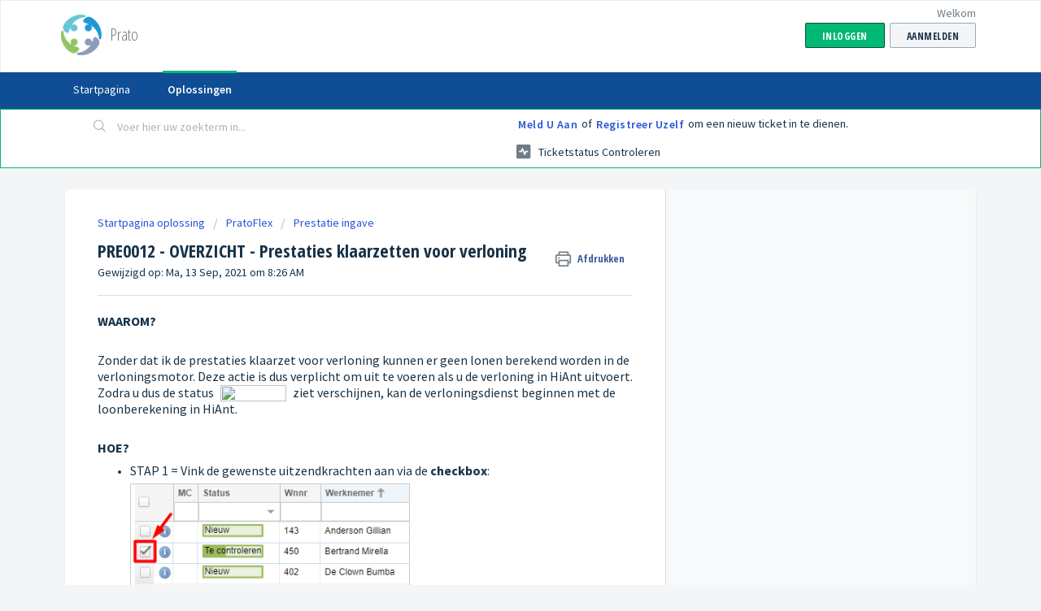

--- FILE ---
content_type: text/html; charset=utf-8
request_url: https://prato.freshdesk.com/support/solutions/articles/29000019506-pre0012-overzicht-prestaties-klaarzetten-voor-verloning
body_size: 8044
content:
<!DOCTYPE html>
       
        <!--[if lt IE 7]><html class="no-js ie6 dew-dsm-theme " lang="nl" dir="ltr" data-date-format="non_us"><![endif]-->       
        <!--[if IE 7]><html class="no-js ie7 dew-dsm-theme " lang="nl" dir="ltr" data-date-format="non_us"><![endif]-->       
        <!--[if IE 8]><html class="no-js ie8 dew-dsm-theme " lang="nl" dir="ltr" data-date-format="non_us"><![endif]-->       
        <!--[if IE 9]><html class="no-js ie9 dew-dsm-theme " lang="nl" dir="ltr" data-date-format="non_us"><![endif]-->       
        <!--[if IE 10]><html class="no-js ie10 dew-dsm-theme " lang="nl" dir="ltr" data-date-format="non_us"><![endif]-->       
        <!--[if (gt IE 10)|!(IE)]><!--><html class="no-js  dew-dsm-theme " lang="nl" dir="ltr" data-date-format="non_us"><!--<![endif]-->
	<head>
		
		<!-- Title for the page -->
<title> PRE0012 - OVERZICHT - Prestaties klaarzetten voor verloning : Prato </title>

<!-- Meta information -->

      <meta charset="utf-8" />
      <meta http-equiv="X-UA-Compatible" content="IE=edge,chrome=1" />
      <meta name="description" content= "" />
      <meta name="author" content= "" />
       <meta property="og:title" content="PRE0012 - OVERZICHT - Prestaties klaarzetten voor verloning" />  <meta property="og:url" content="https://prato.freshdesk.com/support/solutions/articles/29000019506-pre0012-overzicht-prestaties-klaarzetten-voor-verloning" />  <meta property="og:description" content=" WAAROM?     Zonder dat ik de prestaties klaarzet voor verloning kunnen er geen lonen berekend worden in de verloningsmotor. Deze actie is dus verplicht om uit te voeren als u de verloning in HiAnt uitvoert. Zodra u dus de status  ziet verschijnen..." />  <meta property="og:image" content="https://s3.amazonaws.com/cdn.freshdesk.com/data/helpdesk/attachments/production/29000015936/logo/oF19bDrMzeMS1VEloio4Uw8OOsnkiFYAxg.png?X-Amz-Algorithm=AWS4-HMAC-SHA256&amp;amp;X-Amz-Credential=AKIAS6FNSMY2XLZULJPI%2F20260116%2Fus-east-1%2Fs3%2Faws4_request&amp;amp;X-Amz-Date=20260116T005147Z&amp;amp;X-Amz-Expires=604800&amp;amp;X-Amz-SignedHeaders=host&amp;amp;X-Amz-Signature=dc4c33e620eac17f7f192c3b48528541a69f89d3d781104e2ee30784adb97cdc" />  <meta property="og:site_name" content="Prato" />  <meta property="og:type" content="article" />  <meta name="twitter:title" content="PRE0012 - OVERZICHT - Prestaties klaarzetten voor verloning" />  <meta name="twitter:url" content="https://prato.freshdesk.com/support/solutions/articles/29000019506-pre0012-overzicht-prestaties-klaarzetten-voor-verloning" />  <meta name="twitter:description" content=" WAAROM?     Zonder dat ik de prestaties klaarzet voor verloning kunnen er geen lonen berekend worden in de verloningsmotor. Deze actie is dus verplicht om uit te voeren als u de verloning in HiAnt uitvoert. Zodra u dus de status  ziet verschijnen..." />  <meta name="twitter:image" content="https://s3.amazonaws.com/cdn.freshdesk.com/data/helpdesk/attachments/production/29000015936/logo/oF19bDrMzeMS1VEloio4Uw8OOsnkiFYAxg.png?X-Amz-Algorithm=AWS4-HMAC-SHA256&amp;amp;X-Amz-Credential=AKIAS6FNSMY2XLZULJPI%2F20260116%2Fus-east-1%2Fs3%2Faws4_request&amp;amp;X-Amz-Date=20260116T005147Z&amp;amp;X-Amz-Expires=604800&amp;amp;X-Amz-SignedHeaders=host&amp;amp;X-Amz-Signature=dc4c33e620eac17f7f192c3b48528541a69f89d3d781104e2ee30784adb97cdc" />  <meta name="twitter:card" content="summary" />  <meta name="keywords" content="klaarzetten, voor verloning, klaargezet, gereed, doorsturen, loondienst" />  <link rel="canonical" href="https://prato.freshdesk.com/support/solutions/articles/29000019506-pre0012-overzicht-prestaties-klaarzetten-voor-verloning" /> 

<!-- Responsive setting -->
<link rel="apple-touch-icon" href="/assets/misc/favicon.ico?702017" />
        <link rel="apple-touch-icon" sizes="72x72" href="/assets/misc/favicon.ico?702017" />
        <link rel="apple-touch-icon" sizes="114x114" href="/assets/misc/favicon.ico?702017" />
        <link rel="apple-touch-icon" sizes="144x144" href="/assets/misc/favicon.ico?702017" />
        <meta name="viewport" content="width=device-width, initial-scale=1.0, maximum-scale=5.0, user-scalable=yes" /> 
		
		<!-- Adding meta tag for CSRF token -->
		<meta name="csrf-param" content="authenticity_token" />
<meta name="csrf-token" content="Uw0yB2Y2f8kVXRaYX4RY6TZYSwxS+tX6ivLQ5anrVMTWag72+ssVK9dmMZen1crr0sqGL/Js8Jywx7DS035Nnw==" />
		<!-- End meta tag for CSRF token -->
		
		<!-- Fav icon for portal -->
		<link rel='shortcut icon' href='/assets/misc/favicon.ico?702017' />

		<!-- Base stylesheet -->
 
		<link rel="stylesheet" media="print" href="https://assets4.freshdesk.com/assets/cdn/portal_print-6e04b27f27ab27faab81f917d275d593fa892ce13150854024baaf983b3f4326.css" />
	  		<link rel="stylesheet" media="screen" href="https://assets7.freshdesk.com/assets/cdn/falcon_portal_utils-a58414d6bc8bc6ca4d78f5b3f76522e4970de435e68a5a2fedcda0db58f21600.css" />	

		
		<!-- Theme stylesheet -->

		<link href="/support/theme.css?v=4&amp;d=1756892266" media="screen" rel="stylesheet" type="text/css">

		<!-- Google font url if present -->
		<link href='https://fonts.googleapis.com/css?family=Source+Sans+Pro:regular,italic,600,700,700italic|Open+Sans+Condensed:300,300italic,700' rel='stylesheet' type='text/css' nonce='CZ5xXt5IjuQbk4Cus5rWKQ=='>

		<!-- Including default portal based script framework at the top -->
		<script src="https://assets2.freshdesk.com/assets/cdn/portal_head_v2-d07ff5985065d4b2f2826fdbbaef7df41eb75e17b915635bf0413a6bc12fd7b7.js"></script>
		<!-- Including syntexhighlighter for portal -->
		<script src="https://assets7.freshdesk.com/assets/cdn/prism-841b9ba9ca7f9e1bc3cdfdd4583524f65913717a3ab77714a45dd2921531a402.js"></script>

		

		<!-- Access portal settings information via javascript -->
		 <script type="text/javascript">     var portal = {"language":"nl","name":"Prato","contact_info":"","current_page_name":"article_view","current_tab":"solutions","vault_service":{"url":"https://vault-service.freshworks.com/data","max_try":2,"product_name":"fd"},"current_account_id":602494,"preferences":{"bg_color":"#f3f5f7","header_color":"#ffffff","help_center_color":"#f3f5f7","footer_color":"#183247","tab_color":"#0f4d94","tab_hover_color":"#02b875","btn_background":"#f3f5f7","btn_primary_background":"#02b875","baseFont":"Source Sans Pro","textColor":"#183247","headingsFont":"Open Sans Condensed","headingsColor":"#183247","linkColor":"#183247","linkColorHover":"#2753d7","inputFocusRingColor":"#02B875","nonResponsive":false},"image_placeholders":{"spacer":"https://assets9.freshdesk.com/assets/misc/spacer.gif","profile_thumb":"https://assets8.freshdesk.com/assets/misc/profile_blank_thumb-4a7b26415585aebbd79863bd5497100b1ea52bab8df8db7a1aecae4da879fd96.jpg","profile_medium":"https://assets9.freshdesk.com/assets/misc/profile_blank_medium-1dfbfbae68bb67de0258044a99f62e94144f1cc34efeea73e3fb85fe51bc1a2c.jpg"},"falcon_portal_theme":false,"current_object_id":29000019506};     var attachment_size = 20;     var blocked_extensions = "";     var allowed_extensions = "";     var store = { 
        ticket: {},
        portalLaunchParty: {} };    store.portalLaunchParty.ticketFragmentsEnabled = false;    store.pod = "us-east-1";    store.region = "US"; </script> 


			
	</head>
	<body>
            	
		
		
		
	<header class="banner">
		<div class="banner-wrapper page">
			<div class="banner-title">
				<a href="/support/home"class='portal-logo'><span class="portal-img"><i></i>
                    <img src='https://s3.amazonaws.com/cdn.freshdesk.com/data/helpdesk/attachments/production/29000015936/logo/oF19bDrMzeMS1VEloio4Uw8OOsnkiFYAxg.png' alt="Logo"
                        onerror="default_image_error(this)" data-type="logo" />
                 </span></a>
				<h1 class="ellipsis heading">Prato</h1>
			</div>
			<nav class="banner-nav">
				 <div class="welcome">Welkom <b></b> </div>  <b><a href="/support/login"><b>Inloggen</b></a></b> &nbsp;<b><a href="/support/signup"><b>Aanmelden</b></a></b>
			</nav>
		</div>
	</header>
	<nav class="page-tabs">
		<div class="page no-padding no-header-tabs">
			
				<a data-toggle-dom="#header-tabs" href="#" data-animated="true" class="mobile-icon-nav-menu show-in-mobile"></a>
				<div class="nav-link" id="header-tabs">
					
						
							<a href="/support/home" class="">Startpagina</a>
						
					
						
							<a href="/support/solutions" class="active">Oplossingen</a>
						
					
				</div>
			
		</div>
	</nav>

<!-- Search and page links for the page -->

	<section class="help-center-sc rounded-6">
		<div class="page no-padding">
		<div class="hc-search">
			<div class="hc-search-c">
				<form class="hc-search-form print--remove" autocomplete="off" action="/support/search/solutions" id="hc-search-form" data-csrf-ignore="true">
	<div class="hc-search-input">
	<label for="support-search-input" class="hide">Voer hier uw zoekterm in...</label>
		<input placeholder="Voer hier uw zoekterm in..." type="text"
			name="term" class="special" value=""
            rel="page-search" data-max-matches="10" id="support-search-input">
	</div>
	<div class="hc-search-button">
		<button class="btn btn-primary" aria-label="Zoeken" type="submit" autocomplete="off">
			<i class="mobile-icon-search hide-tablet"></i>
			<span class="hide-in-mobile">
				Zoeken
			</span>
		</button>
	</div>
</form>
			</div>
		</div>
		<div class="hc-nav ">
			 <nav>  <div class="hide-in-mobile"><a href=/support/login>Meld u aan</a> of <a href=/support/signup>Registreer uzelf</a> om een nieuw ticket in te dienen.</div>   <div>
              <a href="/support/tickets" class="mobile-icon-nav-status check-status ellipsis" title="Ticketstatus controleren">
                <span>Ticketstatus controleren</span>
              </a>
            </div>  </nav>
		</div>
		</div>
	</section>



<div class="page">
	
	
	<!-- Search and page links for the page -->
	

	<!-- Notification Messages -->
	 <div class="alert alert-with-close notice hide" id="noticeajax"></div> 

	
	<div class="c-wrapper">		
		<section class="main content rounded-6 min-height-on-desktop fc-article-show" id="article-show-29000019506">
	<div class="breadcrumb">
		<a href="/support/solutions"> Startpagina oplossing </a>
		<a href="/support/solutions/29000034229">PratoFlex</a>
		<a href="/support/solutions/folders/29000053237">Prestatie ingave</a>
	</div>
	<b class="page-stamp page-stamp-article">
		<b class="icon-page-article"></b>
	</b>

	<h2 class="heading">PRE0012 - OVERZICHT - Prestaties klaarzetten voor verloning
	 	<a href="#"
            class="solution-print--icon print--remove"
 			title="Dit artikel afdrukken"
 			arial-role="link"
 			arial-label="Dit artikel afdrukken"
			id="print-article"
 		>
			<span class="icon-print"></span>
			<span class="text-print">Afdrukken</span>
 		</a>
	</h2>
	
	<p>Gewijzigd op: Ma, 13 Sep, 2021 om  8:26 AM</p>
	<hr />
	

	<article class="article-body" id="article-body" rel="image-enlarge">
		<p data-identifyelement="484"><strong data-identifyelement="485"><span data-identifyelement="486" style="font-size: 16px;">WAAROM?</span></strong></p><p data-identifyelement="487"><span data-identifyelement="488" style="font-size: 16px;"><br data-identifyelement="489"></span></p><p data-identifyelement="490"><span data-identifyelement="491" style="font-size: 16px;">Zonder dat ik de prestaties klaarzet voor verloning kunnen er geen lonen berekend worden in de verloningsmotor. Deze actie is dus verplicht om uit te voeren als u de verloning in HiAnt uitvoert. Zodra u dus de status <strong data-identifyelement="492"><img src="https://lh6.googleusercontent.com/5yklxYUmns_bFRyM-3ZjCWKDANWpmPPOh5iq_Ml5Lrs8_OhV7cNAJyUtIU1KGOUHDjBDn4ohKsUnwK9-DAbANhW_RALBYFi_qUgt6Q_PI3z7pePL_dCWfANrgLOazFRFkuYQq66D58Y" class="fr-dii" style="width: 81px; height: 20.4261px;" data-identifyelement="493">&nbsp;</strong>ziet verschijnen, kan de verloningsdienst beginnen met de loonberekening in HiAnt.&nbsp;</span></p><p data-identifyelement="494"><span data-identifyelement="495" style="font-size: 16px;"><br data-identifyelement="496"></span></p><p data-identifyelement="497"><span data-identifyelement="498" style="font-size: 16px;"><strong data-identifyelement="499">HOE?</strong></span></p><ul data-identifyelement="500"><li data-identifyelement="501"><span data-identifyelement="502" style="font-size: 16px;">STAP 1 = Vink de gewenste uitzendkrachten aan via de <strong data-identifyelement="503">checkbox</strong>:<img class="fr-dib fr-fil fr-bordered" src="https://s3.amazonaws.com/cdn.freshdesk.com/data/helpdesk/attachments/production/29010557588/original/YBz4b9yjtBi7gqnyrxiL1wz__dMnmJTdRQ?1540390067" data-filelink="https://s3.amazonaws.com/cdn.freshdesk.com/data/helpdesk/attachments/production/29010557588/original/YBz4b9yjtBi7gqnyrxiL1wz__dMnmJTdRQ?1540390067" data-fileid="29010557588" data-uniquekey="1540390015405" style="width: 342px; height: 128.9px;" data-identifyelement="504"></span></li><li data-identifyelement="505"><span data-identifyelement="506" style="font-size: 16px;">STAP 2 = Klik rechtsonder meteen op de knop '<strong data-identifyelement="507">Klaarzetten voor verloning</strong>':<img class="fr-dib fr-fil" src="https://s3.amazonaws.com/cdn.freshdesk.com/data/helpdesk/attachments/production/29010557961/original/UQWOy8p7KDQjSxFiOKqScN5qqev_cKfw5w?1540390660" data-filelink="https://s3.amazonaws.com/cdn.freshdesk.com/data/helpdesk/attachments/production/29010557961/original/UQWOy8p7KDQjSxFiOKqScN5qqev_cKfw5w?1540390660" data-fileid="29010557961" data-uniquekey="1540390651604" style="width: 642px; height: 238.859px;" data-identifyelement="508"></span></li><li data-identifyelement="509"><span data-identifyelement="510" style="font-size: 16px;">STAP 3 = De status van de prestatie zal nu op 'Klaargezet' komen te staan. Er kunnen nu geen aanpassingen meer gedaan worden voor deze UZK. Alleen door de prestatie <span data-identifyelement="511" style="font-size: 16px;"><a data-identifyelement="512" href="https://prato.freshdesk.com/support/solutions/articles/29000025952-pre0024-overzicht-prestaties-terug-vrijgeven" rel="noreferrer noopener">terug vrij te geven</a><span data-identifyelement="513" style="font-size: 16px;">&nbsp;voor het UZB, kunnen er weer wijzigingen doorgevoerd worden.<img class="fr-dib fr-fil fr-bordered" src="https://s3.amazonaws.com/cdn.freshdesk.com/data/helpdesk/attachments/production/29010557692/original/Aob-whiLq2UGQqVnTskbiFrD1_AWdNtHjQ?1540390252" data-filelink="https://s3.amazonaws.com/cdn.freshdesk.com/data/helpdesk/attachments/production/29010557692/original/Aob-whiLq2UGQqVnTskbiFrD1_AWdNtHjQ?1540390252" data-fileid="29010557692" data-uniquekey="1540390015405" data-identifyelement="514"></span></span></span></li></ul><p data-identifyelement="515"><br data-identifyelement="516"></p><p data-identifyelement="517"><br data-identifyelement="518"></p><p data-identifyelement="519"><br data-identifyelement="520"></p><p data-identifyelement="521"><br data-identifyelement="522"></p><p data-identifyelement="523"><br data-identifyelement="524"></p><p data-identifyelement="525"><br data-identifyelement="526"></p><p data-identifyelement="527"><br data-identifyelement="528"></p><p data-identifyelement="529"><br data-identifyelement="530"></p>
	</article>

	<hr />	
		

		<p class="article-vote" id="voting-container" 
											data-user-id="" 
											data-article-id="29000019506"
											data-language="nl">
										Was dit antwoord nuttig?<span data-href="/support/solutions/articles/29000019506/thumbs_up" class="vote-up a-link" id="article_thumbs_up" 
									data-remote="true" data-method="put" data-update="#voting-container" 
									data-user-id=""
									data-article-id="29000019506"
									data-language="nl"
									data-update-with-message="Fijn dat we hebben kunnen helpen. Hartelijk dank voor uw feedback.">
								Ja</span><span class="vote-down-container"><span data-href="/support/solutions/articles/29000019506/thumbs_down" class="vote-down a-link" id="article_thumbs_down" 
									data-remote="true" data-method="put" data-update="#vote-feedback-form" 
									data-user-id=""
									data-article-id="29000019506"
									data-language="nl"
									data-hide-dom="#voting-container" data-show-dom="#vote-feedback-container">
								Nee</span></span></p><a class="hide a-link" id="vote-feedback-form-link" data-hide-dom="#vote-feedback-form-link" data-show-dom="#vote-feedback-container">Feedback versturen</a><div id="vote-feedback-container"class="hide">	<div class="lead">Sorry dat we u niet kunnen helpen. Help ons om dit artikel te verbeteren met uw feedback.</div>	<div id="vote-feedback-form">		<div class="sloading loading-small loading-block"></div>	</div></div>
		
</section>
<section class="sidebar content rounded-6 fc-related-articles">
	<div id="related_articles"><div class="cs-g-c"><section class="article-list"><h3 class="list-lead">Gerelateerde artikelen</h3><ul rel="remote" 
			data-remote-url="/support/search/articles/29000019506/related_articles?container=related_articles&limit=10" 
			id="related-article-list"></ul></section></div></div>
</section>

<script nonce="CZ5xXt5IjuQbk4Cus5rWKQ==">
	['click', 'keypress'].forEach(function eventsCallback(event) {
		document.getElementById('print-article').addEventListener(event, function (e) {
			if (event === 'keypress' && e.key !== 'Enter') return;
			e.preventDefault();
			print();
		});
	});
</script>

	</div>
	

	

</div>

	<footer class="footer rounded-6">
		<nav class="footer-links page no-padding">
			
					
						<a href="/support/home" class="">Startpagina</a>
					
						<a href="/support/solutions" class="active">Oplossingen</a>
					
			
			
			  <a href="#portal-cookie-info" rel="freshdialog" data-lazy-load="true" class="cookie-link"
        data-width="450px" title="Waarom wij cookies gebruiken" data-template-footer="">
        Cookiebeleid
      </a> <div id="portal-cookie-info" class="hide"><textarea>
        <p>We maken gebruik van cookies om u in Freshdesk een betere ervaring te kunnen geven. </p>
        <p>Meer informatie over de typen cookies die we gebruiken en informatie over waarom en hoe we ze gebruiken, vindt u op <a href="https://www.freshworks.com/privacy/" target="_blank" rel="nofollow">Privacybeleid</a>. Desgewenst kunt u cookies uitschakelen. In de Freshdesk service wordt veel gebruik gemaakt van cookies en bepaalde onderdelen werken mogelijk niet correct als u cookies uitschakelt. </p>
        <p>Daarnaast wordt aangenomen dat u instemt met de manier waarop we cookies gebruiken (zie <a href="https://www.freshworks.com/privacy/" target="_blank" rel="nofollow">Privacybeleid</a> voor een beschrijving), tenzij u cookies uitschakelt in de browser. </p>
      </textarea></div> 
		</nav>
	</footer>
	  <div class="copyright">
        <a href=https://freshdesk.com/nl/?utm_source=portal&utm_medium=reflink&utm_campaign=portal_reflink target="_blank" rel="nofollow"> Helpdesksoftware </a>
        door Freshdesk
      </div> 




			<script src="https://assets5.freshdesk.com/assets/cdn/portal_bottom-0fe88ce7f44d512c644a48fda3390ae66247caeea647e04d017015099f25db87.js"></script>

		<script src="https://assets5.freshdesk.com/assets/cdn/redactor-642f8cbfacb4c2762350a557838bbfaadec878d0d24e9a0d8dfe90b2533f0e5d.js"></script> 
		<script src="https://assets6.freshdesk.com/assets/cdn/lang/nl-031c78c7814576cee1d9e8e415b3c9f0516a7cab08f474a40f8e49d7fcd5d0c9.js"></script>
		<!-- for i18n-js translations -->
  		<script src="https://assets5.freshdesk.com/assets/cdn/i18n/portal/nl-5e8fd94301dff3b0a442f85c354796c61dc1f84215444cc92baeb7b093e924b5.js"></script>
		<!-- Including default portal based script at the bottom -->
		<script nonce="CZ5xXt5IjuQbk4Cus5rWKQ==">
//<![CDATA[
	
	jQuery(document).ready(function() {
					
		// Setting the locale for moment js
		moment.lang('nl');

		var validation_meassages = {"required":"Dit is een vereist veld.","remote":"Corrigeer dit veld.","email":"Voer een geldig e-mailadres in.","url":"Voer een geldige URL in.","date":"Voer een geldige datum in.","dateISO":"Voer een geldige datum in (ISO).","number":"Voer een geldig nummer in.","digits":"Voer alleen cijfers in.","creditcard":"Voer een geldig creditcardnummer in.","equalTo":"Voer dezelfde waarde nogmaals in.","two_decimal_place_warning":"Value cannot have more than 2 decimal digits","integration_no_match":"geen overeenkomstige gegevens...","select_atleast_one":"Selecteer minimaal één optie.","ember_method_name_reserved":"Deze naam is gereserveerd en kan niet worden gebruikt. Kies een andere naam."}	

		jQuery.extend(jQuery.validator.messages, validation_meassages );


		jQuery(".call_duration").each(function () {
			var format,time;
			if (jQuery(this).data("time") === undefined) { return; }
			if(jQuery(this).hasClass('freshcaller')){ return; }
			time = jQuery(this).data("time");
			if (time>=3600) {
			 format = "hh:mm:ss";
			} else {
				format = "mm:ss";
			}
			jQuery(this).html(time.toTime(format));
		});
	});

	// Shortcuts variables
	var Shortcuts = {"global":{"help":"?","save":"mod+return","cancel":"esc","search":"/","status_dialog":"mod+alt+return","save_cuctomization":"mod+shift+s"},"app_nav":{"dashboard":"g d","tickets":"g t","social":"g e","solutions":"g s","forums":"g f","customers":"g c","reports":"g r","admin":"g a","ticket_new":"g n","compose_email":"g m"},"pagination":{"previous":"alt+left","next":"alt+right","alt_previous":"j","alt_next":"k"},"ticket_list":{"ticket_show":"return","select":"x","select_all":"shift+x","search_view":"v","show_description":"space","unwatch":"w","delete":"#","pickup":"@","spam":"!","close":"~","silent_close":"alt+shift+`","undo":"z","reply":"r","forward":"f","add_note":"n","scenario":"s"},"ticket_detail":{"toggle_watcher":"w","reply":"r","forward":"f","add_note":"n","close":"~","silent_close":"alt+shift+`","add_time":"m","spam":"!","delete":"#","show_activities_toggle":"}","properties":"p","expand":"]","undo":"z","select_watcher":"shift+w","go_to_next":["j","down"],"go_to_previous":["k","up"],"scenario":"s","pickup":"@","collaboration":"d"},"social_stream":{"search":"s","go_to_next":["j","down"],"go_to_previous":["k","up"],"open_stream":["space","return"],"close":"esc","reply":"r","retweet":"shift+r"},"portal_customizations":{"preview":"mod+shift+p"},"discussions":{"toggle_following":"w","add_follower":"shift+w","reply_topic":"r"}};
	
	// Date formats
	var DATE_FORMATS = {"non_us":{"moment_date_with_week":"ddd, D MMM, YYYY","datepicker":"d M, yy","datepicker_escaped":"d M yy","datepicker_full_date":"D, d M, yy","mediumDate":"d MMM, yyyy"},"us":{"moment_date_with_week":"ddd, MMM D, YYYY","datepicker":"M d, yy","datepicker_escaped":"M d yy","datepicker_full_date":"D, M d, yy","mediumDate":"MMM d, yyyy"}};

	var lang = { 
		loadingText: "Een ogenblik geduld...",
		viewAllTickets: "View all tickets"
	};


//]]>
</script> 

		

		<img src='/support/solutions/articles/29000019506-pre0012-overzicht-prestaties-klaarzetten-voor-verloning/hit' alt='Aantal artikelweergaves' aria-hidden='true'/>
		<script type="text/javascript">
     		I18n.defaultLocale = "en";
     		I18n.locale = "nl";
		</script>
			
    	


		<!-- Include dynamic input field script for signup and profile pages (Mint theme) -->

	</body>
</html>
